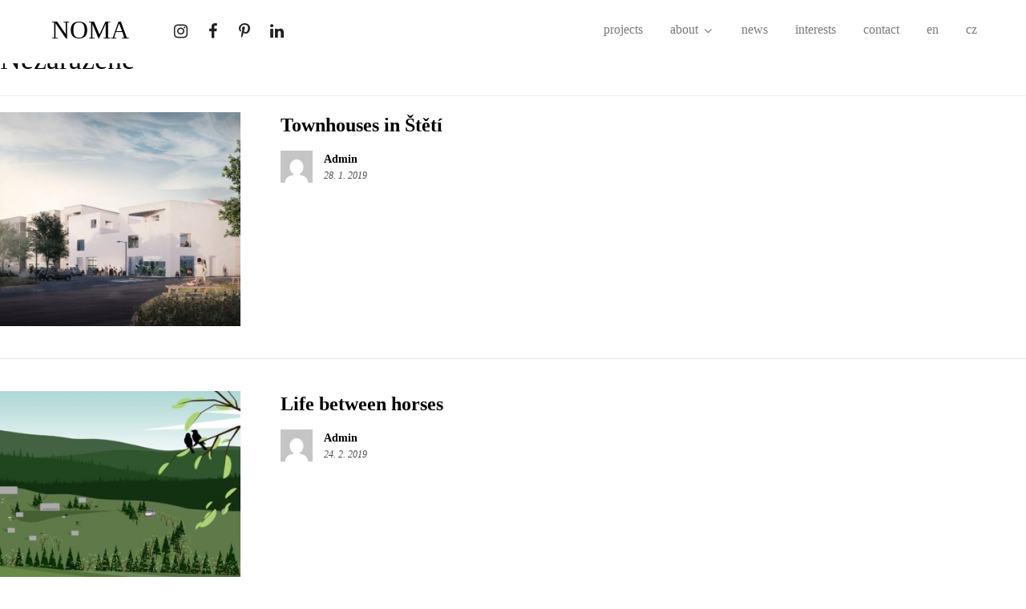

--- FILE ---
content_type: text/html; charset=UTF-8
request_url: https://www.nomaarch.com/category/nezarazene/page/2/
body_size: 14045
content:
<!DOCTYPE html>
<html lang="en-GB">
<head>
	<meta charset="UTF-8" />
	<meta name="viewport" content="width=device-width, initial-scale=1.0, minimum-scale=1.0"/>
	<script>
var elem = document.getElementById("fullscreen");
function openFullscreen() {
  if (elem.requestFullscreen) {
    elem.requestFullscreen();
  } else if (elem.mozRequestFullScreen) { /* Firefox */
    elem.mozRequestFullScreen();
  } else if (elem.webkitRequestFullscreen) { /* Chrome, Safari & Opera */
    elem.webkitRequestFullscreen();
  } else if (elem.msRequestFullscreen) { /* IE/Edge */
    elem.msRequestFullscreen();
  }
}
</script>
	<title>Nezařazené &#8211; Page 2 &#8211; NOMAARCH</title>
<meta name='robots' content='max-image-preview:large' />
	<style>img:is([sizes="auto" i], [sizes^="auto," i]) { contain-intrinsic-size: 3000px 1500px }</style>
	<link rel='dns-prefetch' href='//fonts.googleapis.com' />
<link rel="alternate" type="application/rss+xml" title="NOMAARCH &raquo; Feed" href="https://www.nomaarch.com/feed/" />
<link rel="alternate" type="application/rss+xml" title="NOMAARCH &raquo; Nezařazené Category Feed" href="https://www.nomaarch.com/category/nezarazene/feed/" />
<link rel='stylesheet' id='owl.carousel-css' href='https://www.nomaarch.com/wp-content/plugins/vg-woocarousel/includes/css/owl.carousel.css' media='all' />
<link rel='stylesheet' id='owl.theme-css' href='https://www.nomaarch.com/wp-content/plugins/vg-woocarousel/includes/css/owl.theme.css' media='all' />
<link rel='stylesheet' id='wp-block-library-css' href='https://www.nomaarch.com/wp-includes/css/dist/block-library/style.min.css' media='all' />
<style id='wp-block-library-theme-inline-css' type='text/css'>
.wp-block-audio :where(figcaption){color:#555;font-size:13px;text-align:center}.is-dark-theme .wp-block-audio :where(figcaption){color:#ffffffa6}.wp-block-audio{margin:0 0 1em}.wp-block-code{border:1px solid #ccc;border-radius:4px;font-family:Menlo,Consolas,monaco,monospace;padding:.8em 1em}.wp-block-embed :where(figcaption){color:#555;font-size:13px;text-align:center}.is-dark-theme .wp-block-embed :where(figcaption){color:#ffffffa6}.wp-block-embed{margin:0 0 1em}.blocks-gallery-caption{color:#555;font-size:13px;text-align:center}.is-dark-theme .blocks-gallery-caption{color:#ffffffa6}:root :where(.wp-block-image figcaption){color:#555;font-size:13px;text-align:center}.is-dark-theme :root :where(.wp-block-image figcaption){color:#ffffffa6}.wp-block-image{margin:0 0 1em}.wp-block-pullquote{border-bottom:4px solid;border-top:4px solid;color:currentColor;margin-bottom:1.75em}.wp-block-pullquote cite,.wp-block-pullquote footer,.wp-block-pullquote__citation{color:currentColor;font-size:.8125em;font-style:normal;text-transform:uppercase}.wp-block-quote{border-left:.25em solid;margin:0 0 1.75em;padding-left:1em}.wp-block-quote cite,.wp-block-quote footer{color:currentColor;font-size:.8125em;font-style:normal;position:relative}.wp-block-quote:where(.has-text-align-right){border-left:none;border-right:.25em solid;padding-left:0;padding-right:1em}.wp-block-quote:where(.has-text-align-center){border:none;padding-left:0}.wp-block-quote.is-large,.wp-block-quote.is-style-large,.wp-block-quote:where(.is-style-plain){border:none}.wp-block-search .wp-block-search__label{font-weight:700}.wp-block-search__button{border:1px solid #ccc;padding:.375em .625em}:where(.wp-block-group.has-background){padding:1.25em 2.375em}.wp-block-separator.has-css-opacity{opacity:.4}.wp-block-separator{border:none;border-bottom:2px solid;margin-left:auto;margin-right:auto}.wp-block-separator.has-alpha-channel-opacity{opacity:1}.wp-block-separator:not(.is-style-wide):not(.is-style-dots){width:100px}.wp-block-separator.has-background:not(.is-style-dots){border-bottom:none;height:1px}.wp-block-separator.has-background:not(.is-style-wide):not(.is-style-dots){height:2px}.wp-block-table{margin:0 0 1em}.wp-block-table td,.wp-block-table th{word-break:normal}.wp-block-table :where(figcaption){color:#555;font-size:13px;text-align:center}.is-dark-theme .wp-block-table :where(figcaption){color:#ffffffa6}.wp-block-video :where(figcaption){color:#555;font-size:13px;text-align:center}.is-dark-theme .wp-block-video :where(figcaption){color:#ffffffa6}.wp-block-video{margin:0 0 1em}:root :where(.wp-block-template-part.has-background){margin-bottom:0;margin-top:0;padding:1.25em 2.375em}
</style>
<style id='classic-theme-styles-inline-css' type='text/css'>
/*! This file is auto-generated */
.wp-block-button__link{color:#fff;background-color:#32373c;border-radius:9999px;box-shadow:none;text-decoration:none;padding:calc(.667em + 2px) calc(1.333em + 2px);font-size:1.125em}.wp-block-file__button{background:#32373c;color:#fff;text-decoration:none}
</style>
<style id='global-styles-inline-css' type='text/css'>
:root{--wp--preset--aspect-ratio--square: 1;--wp--preset--aspect-ratio--4-3: 4/3;--wp--preset--aspect-ratio--3-4: 3/4;--wp--preset--aspect-ratio--3-2: 3/2;--wp--preset--aspect-ratio--2-3: 2/3;--wp--preset--aspect-ratio--16-9: 16/9;--wp--preset--aspect-ratio--9-16: 9/16;--wp--preset--color--black: #000000;--wp--preset--color--cyan-bluish-gray: #abb8c3;--wp--preset--color--white: #ffffff;--wp--preset--color--pale-pink: #f78da7;--wp--preset--color--vivid-red: #cf2e2e;--wp--preset--color--luminous-vivid-orange: #ff6900;--wp--preset--color--luminous-vivid-amber: #fcb900;--wp--preset--color--light-green-cyan: #7bdcb5;--wp--preset--color--vivid-green-cyan: #00d084;--wp--preset--color--pale-cyan-blue: #8ed1fc;--wp--preset--color--vivid-cyan-blue: #0693e3;--wp--preset--color--vivid-purple: #9b51e0;--wp--preset--gradient--vivid-cyan-blue-to-vivid-purple: linear-gradient(135deg,rgba(6,147,227,1) 0%,rgb(155,81,224) 100%);--wp--preset--gradient--light-green-cyan-to-vivid-green-cyan: linear-gradient(135deg,rgb(122,220,180) 0%,rgb(0,208,130) 100%);--wp--preset--gradient--luminous-vivid-amber-to-luminous-vivid-orange: linear-gradient(135deg,rgba(252,185,0,1) 0%,rgba(255,105,0,1) 100%);--wp--preset--gradient--luminous-vivid-orange-to-vivid-red: linear-gradient(135deg,rgba(255,105,0,1) 0%,rgb(207,46,46) 100%);--wp--preset--gradient--very-light-gray-to-cyan-bluish-gray: linear-gradient(135deg,rgb(238,238,238) 0%,rgb(169,184,195) 100%);--wp--preset--gradient--cool-to-warm-spectrum: linear-gradient(135deg,rgb(74,234,220) 0%,rgb(151,120,209) 20%,rgb(207,42,186) 40%,rgb(238,44,130) 60%,rgb(251,105,98) 80%,rgb(254,248,76) 100%);--wp--preset--gradient--blush-light-purple: linear-gradient(135deg,rgb(255,206,236) 0%,rgb(152,150,240) 100%);--wp--preset--gradient--blush-bordeaux: linear-gradient(135deg,rgb(254,205,165) 0%,rgb(254,45,45) 50%,rgb(107,0,62) 100%);--wp--preset--gradient--luminous-dusk: linear-gradient(135deg,rgb(255,203,112) 0%,rgb(199,81,192) 50%,rgb(65,88,208) 100%);--wp--preset--gradient--pale-ocean: linear-gradient(135deg,rgb(255,245,203) 0%,rgb(182,227,212) 50%,rgb(51,167,181) 100%);--wp--preset--gradient--electric-grass: linear-gradient(135deg,rgb(202,248,128) 0%,rgb(113,206,126) 100%);--wp--preset--gradient--midnight: linear-gradient(135deg,rgb(2,3,129) 0%,rgb(40,116,252) 100%);--wp--preset--font-size--small: 13px;--wp--preset--font-size--medium: 20px;--wp--preset--font-size--large: 36px;--wp--preset--font-size--x-large: 42px;--wp--preset--spacing--20: 0.44rem;--wp--preset--spacing--30: 0.67rem;--wp--preset--spacing--40: 1rem;--wp--preset--spacing--50: 1.5rem;--wp--preset--spacing--60: 2.25rem;--wp--preset--spacing--70: 3.38rem;--wp--preset--spacing--80: 5.06rem;--wp--preset--shadow--natural: 6px 6px 9px rgba(0, 0, 0, 0.2);--wp--preset--shadow--deep: 12px 12px 50px rgba(0, 0, 0, 0.4);--wp--preset--shadow--sharp: 6px 6px 0px rgba(0, 0, 0, 0.2);--wp--preset--shadow--outlined: 6px 6px 0px -3px rgba(255, 255, 255, 1), 6px 6px rgba(0, 0, 0, 1);--wp--preset--shadow--crisp: 6px 6px 0px rgba(0, 0, 0, 1);}:where(.is-layout-flex){gap: 0.5em;}:where(.is-layout-grid){gap: 0.5em;}body .is-layout-flex{display: flex;}.is-layout-flex{flex-wrap: wrap;align-items: center;}.is-layout-flex > :is(*, div){margin: 0;}body .is-layout-grid{display: grid;}.is-layout-grid > :is(*, div){margin: 0;}:where(.wp-block-columns.is-layout-flex){gap: 2em;}:where(.wp-block-columns.is-layout-grid){gap: 2em;}:where(.wp-block-post-template.is-layout-flex){gap: 1.25em;}:where(.wp-block-post-template.is-layout-grid){gap: 1.25em;}.has-black-color{color: var(--wp--preset--color--black) !important;}.has-cyan-bluish-gray-color{color: var(--wp--preset--color--cyan-bluish-gray) !important;}.has-white-color{color: var(--wp--preset--color--white) !important;}.has-pale-pink-color{color: var(--wp--preset--color--pale-pink) !important;}.has-vivid-red-color{color: var(--wp--preset--color--vivid-red) !important;}.has-luminous-vivid-orange-color{color: var(--wp--preset--color--luminous-vivid-orange) !important;}.has-luminous-vivid-amber-color{color: var(--wp--preset--color--luminous-vivid-amber) !important;}.has-light-green-cyan-color{color: var(--wp--preset--color--light-green-cyan) !important;}.has-vivid-green-cyan-color{color: var(--wp--preset--color--vivid-green-cyan) !important;}.has-pale-cyan-blue-color{color: var(--wp--preset--color--pale-cyan-blue) !important;}.has-vivid-cyan-blue-color{color: var(--wp--preset--color--vivid-cyan-blue) !important;}.has-vivid-purple-color{color: var(--wp--preset--color--vivid-purple) !important;}.has-black-background-color{background-color: var(--wp--preset--color--black) !important;}.has-cyan-bluish-gray-background-color{background-color: var(--wp--preset--color--cyan-bluish-gray) !important;}.has-white-background-color{background-color: var(--wp--preset--color--white) !important;}.has-pale-pink-background-color{background-color: var(--wp--preset--color--pale-pink) !important;}.has-vivid-red-background-color{background-color: var(--wp--preset--color--vivid-red) !important;}.has-luminous-vivid-orange-background-color{background-color: var(--wp--preset--color--luminous-vivid-orange) !important;}.has-luminous-vivid-amber-background-color{background-color: var(--wp--preset--color--luminous-vivid-amber) !important;}.has-light-green-cyan-background-color{background-color: var(--wp--preset--color--light-green-cyan) !important;}.has-vivid-green-cyan-background-color{background-color: var(--wp--preset--color--vivid-green-cyan) !important;}.has-pale-cyan-blue-background-color{background-color: var(--wp--preset--color--pale-cyan-blue) !important;}.has-vivid-cyan-blue-background-color{background-color: var(--wp--preset--color--vivid-cyan-blue) !important;}.has-vivid-purple-background-color{background-color: var(--wp--preset--color--vivid-purple) !important;}.has-black-border-color{border-color: var(--wp--preset--color--black) !important;}.has-cyan-bluish-gray-border-color{border-color: var(--wp--preset--color--cyan-bluish-gray) !important;}.has-white-border-color{border-color: var(--wp--preset--color--white) !important;}.has-pale-pink-border-color{border-color: var(--wp--preset--color--pale-pink) !important;}.has-vivid-red-border-color{border-color: var(--wp--preset--color--vivid-red) !important;}.has-luminous-vivid-orange-border-color{border-color: var(--wp--preset--color--luminous-vivid-orange) !important;}.has-luminous-vivid-amber-border-color{border-color: var(--wp--preset--color--luminous-vivid-amber) !important;}.has-light-green-cyan-border-color{border-color: var(--wp--preset--color--light-green-cyan) !important;}.has-vivid-green-cyan-border-color{border-color: var(--wp--preset--color--vivid-green-cyan) !important;}.has-pale-cyan-blue-border-color{border-color: var(--wp--preset--color--pale-cyan-blue) !important;}.has-vivid-cyan-blue-border-color{border-color: var(--wp--preset--color--vivid-cyan-blue) !important;}.has-vivid-purple-border-color{border-color: var(--wp--preset--color--vivid-purple) !important;}.has-vivid-cyan-blue-to-vivid-purple-gradient-background{background: var(--wp--preset--gradient--vivid-cyan-blue-to-vivid-purple) !important;}.has-light-green-cyan-to-vivid-green-cyan-gradient-background{background: var(--wp--preset--gradient--light-green-cyan-to-vivid-green-cyan) !important;}.has-luminous-vivid-amber-to-luminous-vivid-orange-gradient-background{background: var(--wp--preset--gradient--luminous-vivid-amber-to-luminous-vivid-orange) !important;}.has-luminous-vivid-orange-to-vivid-red-gradient-background{background: var(--wp--preset--gradient--luminous-vivid-orange-to-vivid-red) !important;}.has-very-light-gray-to-cyan-bluish-gray-gradient-background{background: var(--wp--preset--gradient--very-light-gray-to-cyan-bluish-gray) !important;}.has-cool-to-warm-spectrum-gradient-background{background: var(--wp--preset--gradient--cool-to-warm-spectrum) !important;}.has-blush-light-purple-gradient-background{background: var(--wp--preset--gradient--blush-light-purple) !important;}.has-blush-bordeaux-gradient-background{background: var(--wp--preset--gradient--blush-bordeaux) !important;}.has-luminous-dusk-gradient-background{background: var(--wp--preset--gradient--luminous-dusk) !important;}.has-pale-ocean-gradient-background{background: var(--wp--preset--gradient--pale-ocean) !important;}.has-electric-grass-gradient-background{background: var(--wp--preset--gradient--electric-grass) !important;}.has-midnight-gradient-background{background: var(--wp--preset--gradient--midnight) !important;}.has-small-font-size{font-size: var(--wp--preset--font-size--small) !important;}.has-medium-font-size{font-size: var(--wp--preset--font-size--medium) !important;}.has-large-font-size{font-size: var(--wp--preset--font-size--large) !important;}.has-x-large-font-size{font-size: var(--wp--preset--font-size--x-large) !important;}
:where(.wp-block-post-template.is-layout-flex){gap: 1.25em;}:where(.wp-block-post-template.is-layout-grid){gap: 1.25em;}
:where(.wp-block-columns.is-layout-flex){gap: 2em;}:where(.wp-block-columns.is-layout-grid){gap: 2em;}
:root :where(.wp-block-pullquote){font-size: 1.5em;line-height: 1.6;}
</style>
<link rel='stylesheet' id='cz-icons-pack-css' href='https://www.nomaarch.com/wp-content/plugins/codevz-plus/admin/fields/codevz_fields/icons/czicons.css' media='all' />
<link rel='stylesheet' id='contact-form-7-css' href='https://www.nomaarch.com/wp-content/plugins/contact-form-7/includes/css/styles.css' media='all' />
<link rel='stylesheet' id='wpos-slick-style-css' href='https://www.nomaarch.com/wp-content/plugins/wp-slick-slider-and-image-carousel/assets/css/slick.css' media='all' />
<link rel='stylesheet' id='wpsisac-public-style-css' href='https://www.nomaarch.com/wp-content/plugins/wp-slick-slider-and-image-carousel/assets/css/wpsisac-public.css' media='all' />
<link rel='stylesheet' id='codevz-style-css' href='https://www.nomaarch.com/wp-content/themes/xtra/style.css' media='all' />
<link rel='stylesheet' id='font-awesome-css' href='https://www.nomaarch.com/wp-content/plugins/js_composer/assets/lib/bower/font-awesome/css/font-awesome.min.css' media='all' />
<link rel='stylesheet' id='newsletter-css' href='https://www.nomaarch.com/wp-content/plugins/newsletter/style.css' media='all' />
<link rel='stylesheet' id='js_composer_front-css' href='https://www.nomaarch.com/wp-content/plugins/js_composer/assets/css/js_composer.min.css' media='all' />
<link rel='stylesheet' id='codevz-plugin-css' href='https://www.nomaarch.com/wp-content/plugins/codevz-plus/assets/css/codevzplus.css' media='all' />
<style id='codevz-plugin-inline-css' type='text/css'>
/* Dark */body{background-color:#171717;color:#fff}.layout_1,.layout_2{background:#191919}a,.woocommerce-error, .woocommerce-info, .woocommerce-message{color:#fff}input,textarea,select,.nice-select{color: #000}.sf-menu li li a,.sf-menu .cz > h6{color: #000}.cz_quote_arrow blockquote{background:#272727}.search_style_icon_dropdown .outer_search, .cz_cart_items {background: #000;color: #c0c0c0 !important}.woocommerce div.product .woocommerce-tabs ul.tabs li.active a {color: #111}#bbpress-forums li{background:none!important}#bbpress-forums li.bbp-header,#bbpress-forums li.bbp-header,#bbpress-forums li.bbp-footer{background:#141414!important;color:#FFF;padding:10px 20px!important}.bbp-header a{color:#fff}.subscription-toggle,.favorite-toggle{padding: 1px 20px !important;}span#subscription-toggle{color: #000}#bbpress-forums #bbp-single-user-details #bbp-user-navigation li.current a{background:#1D1E20!important;color:#FFF;opacity:1}#bbpress-forums li.bbp-body ul.forum,#bbpress-forums li.bbp-body ul.topic{padding:10px 20px!important}.bbp-search-form{margin:0 0 12px!important}.bbp-form .submit{margin:0 auto 20px}div.bbp-breadcrumb,div.bbp-topic-tags{line-height:36px}.bbp-breadcrumb-sep{padding:0 6px}#bbpress-forums li.bbp-header ul{font-size:14px}.bbp-forum-title,#bbpress-forums .bbp-topic-title .bbp-topic-permalink{font-size:16px;font-weight:700}#bbpress-forums .bbp-topic-started-by{display:inline-block}#bbpress-forums p.bbp-topic-meta a{margin:0 4px 0 0;display:inline-block}#bbpress-forums p.bbp-topic-meta img.avatar,#bbpress-forums ul.bbp-reply-revision-log img.avatar,#bbpress-forums ul.bbp-topic-revision-log img.avatar,#bbpress-forums div.bbp-template-notice img.avatar,#bbpress-forums .widget_display_topics img.avatar,#bbpress-forums .widget_display_replies img.avatar{margin-bottom:-2px;border:0}span.bbp-admin-links{color:#4F4F4F}span.bbp-admin-links a{color:#7C7C7C}.bbp-topic-revision-log-item *{display:inline-block}#bbpress-forums .bbp-topic-content ul.bbp-topic-revision-log,#bbpress-forums .bbp-reply-content ul.bbp-topic-revision-log,#bbpress-forums .bbp-reply-content ul.bbp-reply-revision-log{border-top:1px dotted #474747;padding:10px 0 0;color:#888282}.bbp-topics,.bbp-replies,.topic{position:relative}#subscription-toggle,#favorite-toggle{float:right;line-height:34px;color:#DFDFDF;display:block;border:1px solid #DFDFDF;padding:0;margin:0;font-size:12px;border:0!important}.bbp-user-subscriptions #subscription-toggle,.bbp-user-favorites #favorite-toggle{position:absolute;top:0;right:0;line-height:20px}.bbp-reply-author br{display:none}#bbpress-forums li{text-align:left}li.bbp-forum-freshness,li.bbp-topic-freshness{width:23%}.bbp-topics-front ul.super-sticky,.bbp-topics ul.super-sticky,.bbp-topics ul.sticky,.bbp-forum-content ul.sticky{background-color:#2C2C2C!important;border-radius:0!important;font-size:1.1em}#bbpress-forums div.odd,#bbpress-forums ul.odd{background-color:#0D0D0D!important}div.bbp-template-notice a{display:inline-block}div.bbp-template-notice a:first-child,div.bbp-template-notice a:last-child{display:inline-block}#bbp_topic_title,#bbp_topic_tags{width:400px}#bbp_stick_topic_select,#bbp_topic_status_select,#display_name{width:200px}#bbpress-forums #bbp-your-profile fieldset span.description{color:#FFF;border:#353535 1px solid;background-color:#222!important;margin:16px 0}#bbpress-forums fieldset.bbp-form{margin-bottom:40px}.bbp-form .quicktags-toolbar{border:1px solid #EBEBEB}.bbp-form .bbp-the-content,#bbpress-forums #description{border-width:1px!important;height:200px!important}#bbpress-forums #bbp-single-user-details{width:100%;float:none;border-bottom:1px solid #080808;box-shadow:0 1px 0 rgba(34,34,34,0.8);margin:0 0 20px;padding:0 0 20px}#bbpress-forums #bbp-user-wrapper h2.entry-title{margin:-2px 0 20px;display:inline-block;border-bottom:1px solid #FF0078}#bbpress-forums #bbp-single-user-details #bbp-user-navigation a{padding:2px 8px}#bbpress-forums #bbp-single-user-details #bbp-user-navigation{display:inline-block}#bbpress-forums #bbp-user-body,.bbp-user-section p{margin:0}.bbp-user-section{margin:0 0 30px}#bbpress-forums #bbp-single-user-details #bbp-user-avatar{margin:0 20px 0 0;width:auto;display:inline-block}#bbpress-forums div.bbp-the-content-wrapper input{width:auto!important}input#bbp_topic_subscription{width:auto;display:inline-block;vertical-align:-webkit-baseline-middle}.widget_display_replies a,.widget_display_topics a{display:inline-block}.widget_display_replies li,.widget_display_forums li,.widget_display_views li,.widget_display_topics li{display:block;border-bottom:1px solid #282828;line-height:32px;position:relative}.widget_display_replies li div,.widget_display_topics li div{font-size:11px}.widget_display_stats dt{display:block;border-bottom:1px solid #282828;line-height:32px;position:relative}.widget_display_stats dd{float:right;margin:-40px 0 0;color:#5F5F5F}#bbpress-forums div.bbp-topic-content code,#bbpress-forums div.bbp-reply-content code,#bbpress-forums div.bbp-topic-content pre,#bbpress-forums div.bbp-reply-content pre{background-color:#FFF;padding:12px 20px;max-width:96%;margin-top:0}#bbpress-forums div.bbp-forum-author img.avatar,#bbpress-forums div.bbp-topic-author img.avatar,#bbpress-forums div.bbp-reply-author img.avatar{border-radius:100%}#bbpress-forums li.bbp-header,#bbpress-forums li.bbp-footer,#bbpress-forums li.bbp-body ul.forum,#bbpress-forums li.bbp-body ul.topic,div.bbp-forum-header,div.bbp-topic-header,div.bbp-reply-header{border-top:1px solid #252525!important}#bbpress-forums ul.bbp-lead-topic,#bbpress-forums ul.bbp-topics,#bbpress-forums ul.bbp-forums,#bbpress-forums ul.bbp-replies,#bbpress-forums ul.bbp-search-results,#bbpress-forums fieldset.bbp-form,#subscription-toggle,#favorite-toggle{border:1px solid #252525!important}#bbpress-forums div.bbp-forum-header,#bbpress-forums div.bbp-topic-header,#bbpress-forums div.bbp-reply-header{background-color:#1A1A1A!important}#bbpress-forums div.even,#bbpress-forums ul.even{background-color:#161616!important}.bbp-view-title{display:block}div.fixed_contact,i.backtotop,i.fixed_contact,.ajax_search_results{background:#151515}.nice-select{background-color:#fff;color:#000}.nice-select .list{background:#fff}.woocommerce div.product .woocommerce-tabs ul.tabs li.active a,.woocommerce div.product .woocommerce-tabs ul.tabs li a{color: #fff}.woocommerce #reviews #comments ol.commentlist li .comment-text{border-color:rgba(167, 167, 167, 0.2) !important}.woocommerce div.product .woocommerce-tabs ul.tabs li.active{background:rgba(167, 167, 167, 0.2)}.reviews_tab{margin:0 !important;background-color:rgba(167, 167, 167, 0.1) !important}.woocommerce div.product .woocommerce-tabs ul.tabs li::before,.woocommerce div.product .woocommerce-tabs ul.tabs li::after{display:none!important}#comments .commentlist li .avatar{box-shadow: 1px 10px 10px rgba(167, 167, 167, 0.1) !important}.cz_line{background:#fff}.row{width: 100%}

/* Theme color */a:hover, .sf-menu > .cz.current_menu > a, .sf-menu > .cz .cz.current_menu > a, .sf-menu > .current-menu-parent > a {color: #212121} 
form button, .button, #edd-purchase-button, .edd-submit, .edd-submit.button.blue, .edd-submit.button.blue:hover, .edd-submit.button.blue:focus, [type=submit].edd-submit, .sf-menu > .cz > a:before,.sf-menu > .cz > a:before,.widget_product_search #searchsubmit, .post-password-form input[type="submit"], .wpcf7-submit, .submit_user, 
#commentform #submit, .commentlist li.bypostauthor > .comment-body:after,.commentlist li.comment-author-admin > .comment-body:after, 
.woocommerce input.button.alt.woocommerce #respond input#submit, .woocommerce a.button, .woocommerce button.button, .woocommerce input.button,.woocommerce .woocommerce-error .button, 
.woocommerce .woocommerce-info .button, .woocommerce .woocommerce-message .button, .woocommerce-page .woocommerce-error .button, .woocommerce-page .woocommerce-info .button, 
.woocommerce-page .woocommerce-message .button,#add_payment_method table.cart input, .woocommerce-cart table.cart input:not(.input-text), .woocommerce-checkout table.cart input,
.woocommerce input.button:disabled, .woocommerce input.button:disabled[disabled],#add_payment_method table.cart input, #add_payment_method .wc-proceed-to-checkout a.checkout-button, 
.woocommerce-cart .wc-proceed-to-checkout a.checkout-button, .woocommerce-checkout .wc-proceed-to-checkout a.checkout-button,.woocommerce #payment #place_order, .woocommerce-page #payment #place_order,.woocommerce input.button.alt,
.woocommerce #respond input#submit.alt:hover, .pagination .current, .pagination > b, .pagination a:hover, .page-numbers .current, .page-numbers a:hover, .pagination .next:hover, 
.pagination .prev:hover, input[type=submit], .sticky:before, .commentlist li.comment-author-admin .fn, .woocommerce #respond input#submit.alt:hover, .woocommerce a.button.alt:hover, 
.woocommerce button.button.alt:hover, .woocommerce input.button.alt:hover, .woocommerce-MyAccount-navigation a:hover, .woocommerce-MyAccount-navigation .is-active a,
input[type=submit],input[type=button],.cz_header_button,.cz_default_portfolio a, .dwqa-questions-footer .dwqa-ask-question a,
.cz_readmore, .more-link, .woocommerce nav.woocommerce-pagination ul li a:focus, .woocommerce nav.woocommerce-pagination ul li a:hover, 
.woocommerce nav.woocommerce-pagination ul li span.current, .cz_btn, 
.woocommerce .widget_price_filter .ui-slider .ui-slider-range, 
.woocommerce .widget_price_filter .ui-slider .ui-slider-handle, 
.woocommerce #respond input#submit, .woocommerce a.button, .woocommerce button.button, .woocommerce input.button,
.woocommerce div.product form.cart .button {background-color: #212121}
.cs_load_more_doing, div.wpcf7 .wpcf7-form .ajax-loader, .cz_ajax_loader {border-right-color: #212121}
input:focus,textarea:focus,select:focus {border-color: #212121}
::selection {background-color: #212121;color: #fff}
::-moz-selection {background-color: #212121;color: #fff}

/* Custom */.cz_elm.search_header_2_right_2 {
    z-index: 2;
}

/* Dynamic  */.widget{color:#ffffff;background-color:#212121}.widget > h4{border-style:solid;border-bottom-width:2px}.logo > a, .logo > h1, .logo h2{font-size:32px}.header_2{background-color:#ffffff;margin-top:-40px;margin-bottom:-30px}#menu_header_2 > .cz > a{font-size:16px;color:rgba(33,33,33,0.6);font-family:'Segoe UI';font-weight:400;text-transform:lowercase;padding-right:0px;padding-left:0px;margin-right:17px;margin-left:17px}#menu_header_2 > .cz > a:hover,#menu_header_2 > .cz:hover > a,#menu_header_2 > .cz.current_menu > a,#menu_header_2 > .current-menu-parent > a{font-weight:400;text-decoration:underline}#menu_header_2 > .cz > a:before{text-decoration:underline;background-color:rgba(33,33,33,0.01);width:100%;height:6px;border-width:0px;border-radius:0px;bottom:90px;left:0px}#menu_header_2 .cz .sub-menu:not(.cz_megamenu_inner_ul),#menu_header_2 .cz_megamenu_inner_ul .cz_megamenu_inner_ul{background-color:#212121;padding-top:20px;padding-bottom:20px;margin-top:1px;margin-left:30px;border-radius:0px;box-shadow:0px 9px 20px rgba(0,0,0,0.13)}.rtl #menu_header_2 .cz .sub-menu:not(.cz_megamenu_inner_ul),.rtl #menu_header_2 .cz_megamenu_inner_ul .cz_megamenu_inner_ul{margin-left:0;margin-right:20px}#menu_header_2 .cz .cz a{font-size:14px;color:#cecece}#menu_header_2 .cz .cz a:hover,#menu_header_2 .cz .cz:hover > a,#menu_header_2 .cz .cz.current_menu > a,#menu_header_2 .cz .current_menu > .current_menu{color:#ffffff}.onSticky{background-color:#ffffff !important;padding-top:10px !important;padding-bottom:0px !important;box-shadow:0px 10px 60px 0px rgba(33,33,33,0.1) !important}.header_4{border-style:solid;border-width:0 0 1px;border-color:#f4f4f4}#menu_header_4 > .cz > a{color:rgba(0,0,0,0.6)}#menu_header_4 > .cz > a:hover,#menu_header_4 > .cz:hover > a,#menu_header_4 > .cz.current_menu > a,#menu_header_4 > .current-menu-parent > a{color:#212121}#menu_header_4 .cz .cz a{color:#606060}#menu_header_4 .cz .cz a:hover,#menu_header_4 .cz .cz:hover > a,#menu_header_4 .cz .cz.current_menu > a,#menu_header_4 .cz .current_menu > .current_menu{color:#3f51b5}.page_title,.header_onthe_cover .page_title{padding-top:0px;padding-bottom:0px}.page_title a,.page_title a:hover,.page_title i{color:#e8e8e8}.breadcrumbs{margin-top:7px;margin-right:10px}.cz_middle_footer{background-color:#212121;padding-top:60px;padding-bottom:50px}.footer_widget{color:#ffffff;padding:10px 10px 10px 10px}.cz_middle_footer a{font-size:13px;color:#ffffff;line-height: 2}.cz_middle_footer a:hover{color:#c6c6c6}.footer_2{background-color:#212121}i.backtotop{font-size:12px;color:#212121;background-color:#ffffff;padding:8px;border-style:solid;border-width:1px;border-color:#ffffff;border-radius:0px}i.fixed_contact{color:#212121;margin-right:3px;border-style:none;border-radius:50px 0 0 50px ;box-shadow:0px 0px 10px rgba(0,0,0,0.15)}.footer_widget > h4{color:#ffffff;font-size:28px;font-weight:100;border-style:solid;border-width:0 0 1px}.tagcloud a:hover, .cz_post_cat a:hover{color:#ffffff;background-color:#212121}.pagination a, .pagination > b, .pagination span, .page-numbers a, .page-numbers span, .woocommerce nav.woocommerce-pagination ul li a, .woocommerce nav.woocommerce-pagination ul li span{font-size:14px;color:#212121;font-weight:500;background-color:rgba(33,33,33,0.06);padding:5px;margin-right:5px;border-style:none;border-radius:0px}#menu_header_2 .sub-menu .sub-menu:not(.cz_megamenu_inner_ul){margin-top:-20px;margin-left:11px}.cz-cpt-post .cz_readmore, .cz-cpt-post .more-link{color:#212121;background-color:rgba(33,33,33,0.07);padding:6px 18px 6px 12px;border-radius:0px}.rtl.cz-cpt-post .cz_readmore,.rtl.cz-cpt-post .more-link{padding-right:12px;padding-left:18px}.cz-cpt-post .cz_readmore:hover, .cz-cpt-post .more-link:hover{color:#ffffff;background-color:#212121}.cz-cpt-post .cz_default_loop .cz_post_author_avatar img{border-radius:0px;box-shadow:none}.cz-cpt-post .cz_default_loop .cz_post_author_name{font-size:14px;font-weight:600}.cz-cpt-post .cz_default_loop .cz_post_date{font-size:12px;font-style:italic}.cz-cpt-post .cz_default_loop .cz_post_title h3{font-weight:900}#menu_header_2 .cz .cz a .cz_indicator{color:#ffffff}.cz-cpt-post .cz_default_loop > div{padding-bottom:40px;margin-bottom:40px;border-style:solid}.single-post .cz_related_posts > h4{font-size:22px;color:#ffffff;border-style:solid;border-bottom-width:2px}.single-post #comments > h3{font-size:22px;border-style:solid;border-bottom-width:2px}.single-post .next_prev .previous i,.single-post .next_prev .next i{color:#212121;background-color:rgba(255,255,255,0.05);border-style:none;border-width:1px;border-color:#e5e5e5;border-radius:0px}.single-post .next_prev .previous:hover i,.single-post .next_prev .next:hover i{color:#ffffff;background-color:#212121}.single-post .next_prev h4{color:#212121;margin-right:8px;margin-left:8px} .content > h3:first-child, .content .section_title{margin-bottom:50px;border-style:solid;border-bottom-width:2px}.single-post h3.section_title{font-size:32px;font-weight:700;text-transform:uppercase}.single-post .cz_top_meta_i{color:#727272;opacity:0.8}.single-post .cz_top_meta_i a, .single-post .cz_top_meta_i .cz_post_date{color:#212121;font-weight:600}form button,.wpcf7-submit,.dwqa-questions-footer .dwqa-ask-question a,input[type=submit],input[type=button],.button,.cz_header_button,.woocommerce a.button,.woocommerce input.button,.woocommerce #respond input#submit.alt,.woocommerce a.button.alt,.woocommerce button.button.alt,.woocommerce input.button.alt,.woocommerce #respond input#submit, .woocommerce a.button, .woocommerce button.button, .woocommerce input.button, #edd-purchase-button, .edd-submit, [type=submit].edd-submit, .edd-submit.button.blue{color:#ffffff;background-color:#212121;border-style:solid;border-width:1px;border-color:#212121;border-radius:0px}input,textarea,select,.qty{color:#212121;border-radius:0px}.pagination .current, .pagination > b, .pagination a:hover, .page-numbers .current, .page-numbers a:hover, .pagination .next:hover, .pagination .prev:hover, .woocommerce nav.woocommerce-pagination ul li a:focus, .woocommerce nav.woocommerce-pagination ul li a:hover, .woocommerce nav.woocommerce-pagination ul li span.current{color:#ffffff}#menu_header_2 .cz_parent_megamenu > [class^="cz_megamenu_"] > .cz, .cz_parent_megamenu > [class*=" cz_megamenu_"] > .cz{padding-right:10px;padding-left:10px;margin-top:10px;margin-bottom:10px;border-style:solid;border-color:rgba(255,255,255,0.1)}#menu_header_2 .cz .cz h6{color:#ffffff}.cz-cpt-post .cz_default_loop .cz_post_image, .cz-cpt-post .cz_post_svg{background-color:#000000}.cz-cpt-portfolio .cz_default_loop .cz_post_image, .cz-cpt-portfolio .cz_post_svg{border-radius:4px}.header_2 .row{background-color:#ffffff}.elms_row .cz_social a, .fixed_side .cz_social a{font-size:20px;color:#212121}.elms_row .cz_social a:after, .fixed_side .cz_social a:after{font-size:11px;color:#000000;font-weight:700;text-transform:uppercase;background-color:rgba(255,255,255,0.01)}body{color:#000000;font-family:'Segoe UI';font-weight:300}.page_content img, .cz_image img, .wp-block-gallery figcaption{border-radius:0px}form button:hover,.wpcf7-submit:hover,.dwqa-questions-footer .dwqa-ask-question a:hover,input[type=submit]:hover,input[type=button]:hover,.button:hover,.cz_header_button:hover,.woocommerce a.button:hover,.woocommerce input.button:hover,.woocommerce #respond input#submit.alt:hover,.woocommerce a.button.alt:hover,.woocommerce button.button.alt:hover,.woocommerce input.button.alt:hover,.woocommerce #respond input#submit:hover, .woocommerce a.button:hover, .woocommerce button.button:hover, .woocommerce input.button:hover, #edd-purchase-button:hover, .edd-submit:hover, [type=submit].edd-submit:hover, .edd-submit.button.blue:hover, .edd-submit.button.blue:focus{color:#212121;background-color:#ffffff;border-style:solid;border-color:#212121}.pageloader{background-color:#ffffff}.cz-cpt-post article .cz_post_icon{font-size:32px;color:#ffffff;background-color:rgba(33,33,33,0.01);border-radius:0px}.tagcloud a, .cz_post_cat a{color:#212121;background-color:rgba(33,33,33,0.06);border-style:none;border-radius:0px}.single .cz_is_blank .tagcloud a:first-child, .single .content .tagcloud a:first-child, .single .cz_is_blank .cz_post_cat a:first-child, .single .content .cz_post_cat a:first-child{color:#ffffff;background-color:#212121}.fixed_side, .fixed_side .theiaStickySidebar{background-color:#212121;width:100px}html,body{background-position:center center;background-attachment:fixed;background-size:cover;background-color:#ffffff}#layout{background-color:#ffffff;padding:15px 0px 0px}.widget a{color:#ffffff}h1,h2,h3,h4,h5,h6{font-family:'Segoe UI';font-weight:300}h2{color:#000000;font-family:'Segoe UI';font-weight:300;margin-bottom:40px}h3{color:#000000;font-family:'Segoe UI';font-weight:300}a{color:#000000;font-family:'Segoe UI';font-weight:300}#menu_header_2{background-color:#ffffff}#menu_header_2 > .cz:after{color:rgba(33,33,33,0.5)}.onSticky .row{padding-top:0px !important;padding-bottom:0px !important}i.backtotop:hover{color:#ffffff;background-color:rgba(255,255,255,0.01);border-style:solid;border-color:#ffffff}.cz-cpt-post .cz_readmore i, .cz-cpt-post .more-link i{color:#212121}.cz-cpt-post .cz_readmore:hover i, .cz-cpt-post .more-link:hover i{color:#ffffff}.single-post .single_con{font-size:18px}.single-post .next_prev{padding:30px}.single-post .cz_related_posts{background-color:#212121;padding:30px}.single-post .cz_related_post h3{color:#ffffff}.single-post .cz_related_post_date a{color:#ffffff}.single-post .commentlist li article{border-style:solid;border-width:3px}

/* Responsive */@media screen and (max-width:5000px){#layout{width:100%!important}#layout.layout_1,#layout.layout_2{width:95%!important}.row{width:90% !important;padding:0}blockquote{padding:20px}footer .elms_center,footer .elms_left,footer .elms_right,footer .have_center .elms_left, footer .have_center .elms_center, footer .have_center .elms_right{float:none;display:table;text-align:center;margin:0 auto;flex:unset}}
@media screen and (max-width:1025px){.header_1,.header_2,.header_3{width: 100%}#layout.layout_1,#layout.layout_2{width:94%!important}#layout.layout_1 .row,#layout.layout_2 .row{width:90% !important}}
@media screen and (max-width:768px){.header_1,.header_2,.header_3,.header_5,.fixed_side{display: none !important}.header_4,.cz_before_mobile_header,.cz_after_mobile_header,.Corpse_Sticky.cz_sticky_corpse_for_header_4{display: block !important}.header_onthe_cover:not(.header_onthe_cover_dt):not(.header_onthe_cover_all){margin-top: 0 !important}body,#layout{max-width:100%;padding: 0 !important;margin: 0 !important}body{overflow-x:hidden}.row{max-width:100%}table{width:100% !important}.inner_layout,#layout.layout_1,#layout.layout_2,.col,.cz_five_columns > .wpb_column,.cz_five_columns > .vc_vc_column{width:100% !important;max-width:100%;margin:0 !important;border-radius:0}.hidden_top_bar,.fixed_contact,.cz_process_road_a,.cz_process_road_b{display:none!important}.cz_parent_megamenu>.sub-menu{margin:0!important}.is_fixed_side{padding:0!important}.cz_tabs_is_v .cz_tabs_nav,.cz_tabs_is_v .cz_tabs_content{width: 100% !important;margin-bottom: 20px}.wpb_column {margin-bottom: 20px}.cz_fixed_footer {position: static !important}.hide_on_desktop,.sm2-bar-ui.hide_on_desktop{display:block}.cz_2_btn_center.hide_on_desktop,.cz_line.tac.hide_on_desktop,.cz_subscribe_elm_center.hide_on_desktop{display:table},.cz_btn.hide_on_desktop{display:inline-block}.Corpse_Sticky,.hide_on_tablet{display:none}header i.hide,.show_on_tablet{display:block}.slick-slide .cz_grid_item{margin:0 auto !important;float:none !important;display: table !important;}.cz_grid_item{width:50% !important}.cz_grid_item img{width:auto !important;margin: 0 auto}.cz_mobile_text_center, .cz_mobile_text_center *{text-align:center !important;float:none !important;margin-right:auto;margin-left:auto}.cz_mobile_text_center .cz_title_content{width:100%}.cz_mobile_text_center .cz_title_content .cz_wpe_content{display:table}.vc_row[data-vc-stretch-content] .vc_column-inner[class^='vc_custom_'],.vc_row[data-vc-stretch-content] .vc_column-inner[class*=' vc_custom_'] {padding:20px !important;}.wpb_column {margin-bottom: 0 !important;}.vc_row.no_padding .vc_column_container > .vc_column-inner, .vc_row.nopadding .vc_column_container > .vc_column-inner{padding:0 !important;}.cz_posts_container article > div{height: auto !important}.cz_split_box_left > div, .cz_split_box_right > div {width:100% !important;float:none}.woo-col-3.woocommerce ul.products li.product, .woo-col-3.woocommerce-page ul.products li.product, .woo-related-col-3.woocommerce ul.products .related li.product, .woo-related-col-3.woocommerce-page ul.products .related li.product {width: calc(100% / 2 - 2.6%)}.search_style_icon_full .search{width:86%;top:80px}.vc_row-o-equal-height .cz_box_front_inner, .vc_row-o-equal-height .cz_eqh, .vc_row-o-equal-height .cz_eqh > div, .vc_row-o-equal-height .cz_eqh > div > div, .vc_row-o-equal-height .cz_eqh > div > div > div, .vc_row-o-equal-height .cz_eqh > div > div > div > div, .vc_row-o-equal-height .cz_eqh > div > div > div > div > div, .cz_posts_equal > .clr{display:block !important}.cz_a_c.cz_timeline_container:before {left: 0}.cz_timeline-i i {left: 0;transform: translateX(-50%)}.cz_a_c .cz_timeline-content {margin-left: 50px;width: 70%;float: left}.cz_a_c .cz_timeline-content .cz_date{position: static;text-align: left}.cz_posts_template_13 article,.cz_posts_template_14 article{width:100%}.center_on_mobile,.center_on_mobile *{text-align:center !important;float:none !important;list-style:none !important}.center_on_mobile .cz_wh_left, .center_on_mobile .cz_wh_right {display:block}.center_on_mobile .item_small > a{display:inline-block;margin:2px 0}.center_on_mobile img,.center_on_mobile .cz_image > div{float:none;display:table !important;margin-left: auto !important;margin-right: auto !important}.center_on_mobile .star-rating{margin: 0 auto !important}.codevz-widget-about > * > *{text-align: center;display: table;margin-left: auto;margin-right: auto}.tac_in_mobile{text-align:center !important;float:none !important;display:table;margin-left:auto !important;margin-right:auto !important}.cz_posts_list_1 .cz_grid_item div > *, .cz_posts_list_2 .cz_grid_item div > *, .cz_posts_list_3 .cz_grid_item div > *, .cz_posts_list_5 .cz_grid_item div > *{padding: 0 !important;width:100% !important}.cz_row_reverse,.cz_reverse_row,.cz_reverse_row_tablet{flex-direction:column-reverse;display: flex}.admin-bar .offcanvas_area,.admin-bar .offcanvas_area,.admin-bar .hidden_top_bar{margin-top: 46px}.admin-bar .header_5,.admin-bar .onSticky,.admin-bar .cz_fixed_top_border,.admin-bar i.offcanvas-close{top:46px}.admin-bar .onSticky{top:0}footer .have_center > .elms_row > .clr{display: block}footer .have_center .elms_left > div,footer .have_center .elms_right > div{float:none;display:inline-block}}
@media screen and (max-width:480px){.cz_grid_item img{width:auto !important}.hide_on_tablet{display:block}.hide_on_mobile,.show_only_tablet,.fixed_contact,.cz_cart_items,.cz_tabs_nav{display:none}header i.hide,.show_on_mobile,.cz_tabs>select{display:block}.cz_2_btn_center.hide_on_tablet{display:table}.offcanvas_area{width:65%}.cz_tab_a,.cz_tabs_content,.cz_tabs_is_v .cz_tabs_nav{box-sizing:border-box;display: block;width: 100% !important;margin-bottom: 20px}.woocommerce ul.products li.product, .woocommerce-page ul.products li.product, .woocommerce-page[class*=columns-] ul.products li.product, .woocommerce[class*=columns-] ul.products li.product,.wpcf7-form p,.cz_default_loop,.cz_post_image,.cz_post_chess_content{width: 100% !important}.cz_post_chess_content{position:static;transform:none}.cz_post_image,.cz_default_grid{width: 100%;margin-bottom:30px !important}.wpcf7-form p {width: 100% !important;margin: 0 0 10px !important}th, td {padding: 1px}dt {width: auto}dd {margin: 0}pre{width: 90%}.woocommerce .woocommerce-result-count, .woocommerce-page .woocommerce-result-count,.woocommerce .woocommerce-ordering, .woocommerce-page .woocommerce-ordering{float:none;text-align:center;width:100%}.woocommerce #coupon_code, .coupon input.button {width:100% !important;margin:0 0 10px !important}span.wpcf7-not-valid-tip{left:auto}.wpcf7-not-valid-tip:after{right:auto;left:-41px}.cz_video_popup div{width:fit-content}.cz_grid_item{position:static !important;width:100% !important;margin:0 !important;float:none !important;transform:none !important}.cz_grid_item > div{margin:0 0 10px !important}.cz_grid{width:100% !important;margin:0 !important;height: auto !important}.next_prev li {float:none !important;width:100% !important;border: 0 !important;margin-bottom:30px !important}.services.left .service_custom,.services.right .service_custom,.services.left .service_img,.services.right .service_img{float:none;margin:0 auto 20px auto !important;display:table}.services div.service_text,.services.right div.service_text{padding:0 !important;text-align:center !important}.header_onthe_cover_dt{margin-top:0 !important}.alignleft,.alignright{float:none;margin:0 auto 30px}.woocommerce li.product{margin-bottom:30px !important}.woocommerce #reviews #comments ol.commentlist li .comment-text{margin:0 !important}#comments .commentlist li .avatar{left:-20px !important}.services .service_custom i{left: 50%;transform: translateX(-50%)}#commentform > p{display:block;width:100%}blockquote,.blockquote{width:100% !important;box-sizing:border-box;text-align:center;display:table !important;margin:0 auto 30px !important;float:none !important}.cz_related_post{margin-bottom: 30px !important}.right_br_full_container .lefter, .right_br_full_container .righter,.right_br_full_container .breadcrumbs{width:100%;text-align:center}a img.alignleft,a img.alignright{margin:0 auto 30px;display:block;float:none}.cz_popup_in{max-height:85%!important;max-width:90%!important;min-width:0;animation:none;box-sizing:border-box;left:5%;transform:translate(0,-50%)}.rtl .sf-menu > .cz{width:100%}.cz_2_btn a {box-sizing: border-box}.cz_has_year{margin-left:0 !important}.cz_history_1 > span:first-child{position:static !important;margin-bottom:10px !important;display:inline-block}.search-form .search-submit{margin: 0}.page_item_has_children .children, ul.cz_circle_list {margin: 8px 0 8px 10px}ul, .widget_nav_menu .sub-menu, .widget_categories .children, .page_item_has_children .children, ul.cz_circle_list{margin-left: 10px}.dwqa-questions-list .dwqa-question-item{padding: 20px 20px 20px 90px}.dwqa-question-content, .dwqa-answer-content{padding:0}.cz_reverse_row_mobile{flex-direction:column-reverse;display: flex}.cz_hexagon{position: relative;margin: 0 auto 30px}.cz_gallery_badge{right:-10px}.woocommerce table.shop_table_responsive tr td,.woocommerce-page table.shop_table_responsive tr td{display:flow-root !important}.quantity{float:right}.wpb_animate_when_almost_visible{animation-name:fadeIn !important;animation-delay:0 !important}.cz_edd_container .edd_price_options {position: static;visibility: visible;opacity: 1;transform: none;box-shadow: none;padding: 0}.cz_subscribe_elm{width:100% !important}.cz_mobile_btn_center{float:none !important;margin-left: auto !important;margin-right: auto !important;display: table !important;text-align: center !important}.cz_mobile_btn_block{float:none}.cz_mobile_btn_block a{display:block;margin:0;text-align:center}}


/* PageBuilder */#cz_98685{width:100%;height:70%}#cz_98685 .cz_grid_item > div{width:100%;height:70%}#cz_98685 .cz_grid_link{text-align:center;width:100%;height:70%}#cz_98685 .cz_grid_item:hover .cz_grid_link:before{background-color:rgba(0,0,0,0.01)}#cz_34974 .cz_title_content{font-size:32px;color:#110d0d;font-family:'Segoe UI';font-weight:300}#cz_43477 h3,#cz_43477 h3 a{font-size:18px;color:#000000;text-align:left;border-style:solid}#cz_43477 i:not(.cz_sb_sep_icon){color:#212121;font-size:2em;border-bottom-style:solid;border-color:#dddddd;border-top-style:solid;border-right-style:solid;border-left-style:solid;border-width:1px 1px 1px 1px}#cz_49932 h3,#cz_49932 h3 a{font-size:18px;color:#000000;text-align:left;border-style:solid}#cz_49932 i:not(.cz_sb_sep_icon){color:#212121;font-size:2em;border-bottom-style:solid;border-color:#dddddd;border-top-style:solid;border-right-style:solid;border-left-style:solid;border-width:1px 1px 1px 1px}#cz_52794 h3,#cz_52794 h3 a{font-size:18px;color:#000000;text-align:left;border-style:solid}#cz_52794 i:not(.cz_sb_sep_icon){color:#212121;font-size:2em;border-bottom-style:solid;border-color:#dddddd;border-top-style:solid;border-right-style:solid;border-left-style:solid;border-width:1px 1px 1px 1px}#cz_98138 h3,#cz_98138 h3 a{font-size:18px;color:#000000;text-align:left;border-style:solid}#cz_98138 i:not(.cz_sb_sep_icon){color:#212121;font-size:2em;border-bottom-style:solid;border-color:#dddddd;border-top-style:solid;border-right-style:solid;border-left-style:solid;border-width:1px 1px 1px 1px}#cz_81327 h3,#cz_81327 h3 a{font-size:18px;color:#000000;text-align:left;border-style:solid}#cz_81327 i:not(.cz_sb_sep_icon){color:#212121;font-size:2em;border-bottom-style:solid;border-color:#dddddd;border-top-style:solid;border-right-style:solid;border-left-style:solid;border-width:1px 1px 1px 1px}#cz_95855 .cz_popup_in{width:85%;height:80%}@media screen and (max-width:480px){#cz_98685{height:250px}#cz_98685 .cz_grid_item > div{height:250px}#cz_98685 .cz_grid_link{height:250px}}
</style>
<link rel='stylesheet' id='google-font-segoe-ui-css' href='//fonts.googleapis.com/css?family=Segoe+UI%3A100%2C200%2C300%2C400%2C500%2C600%2C700%2C800%2C900' media='all' />
<script src="https://www.nomaarch.com/wp-includes/js/jquery/jquery.min.js" id="jquery-core-js"></script>
<script src="https://www.nomaarch.com/wp-includes/js/jquery/jquery-migrate.min.js" id="jquery-migrate-js"></script>
<script src="https://www.nomaarch.com/wp-content/plugins/vg-woocarousel/includes/js/owl.carousel.js" id="owl.carousel-js"></script>
<link rel="https://api.w.org/" href="https://www.nomaarch.com/wp-json/" /><link rel="alternate" title="JSON" type="application/json" href="https://www.nomaarch.com/wp-json/wp/v2/categories/1" /><link rel="EditURI" type="application/rsd+xml" title="RSD" href="https://www.nomaarch.com/xmlrpc.php?rsd" />
<meta name="generator" content="WordPress 6.7.4" />
<meta property="og:title" content="NOMAARCH" />
<meta property="og:url" content="https://www.nomaarch.com/category/nezarazene/page/2" />
<meta name="description" content="Online small technology and startup blog">
<meta name="keywords" content="blog,magazine,technology,news,startup,workspace">
<meta property="og:description" content="Online small technology and startup blog" />
<meta property="og:type" content="website" />

<link rel="stylesheet" href="https://www.nomaarch.com/wp-content/plugins/wassup/css/wassup-widget.css?ver=1.9.4.5" type="text/css" /><meta name="generator" content="Powered by WPBakery Page Builder - drag and drop page builder for WordPress."/>
<!--[if lte IE 9]><link rel="stylesheet" type="text/css" href="https://www.nomaarch.com/wp-content/plugins/js_composer/assets/css/vc_lte_ie9.min.css" media="screen"><![endif]-->
<script type="text/javascript">
//<![CDATA[
function wassup_get_screenres(){
	var screen_res = screen.width + " x " + screen.height;
	if(screen_res==" x ") screen_res=window.screen.width+" x "+window.screen.height;
	if(screen_res==" x ") screen_res=screen.availWidth+" x "+screen.availHeight;
	if (screen_res!=" x "){document.cookie = "wassup_screen_resd4fe066cfecbaec79a9119e6b8de6e48=" + encodeURIComponent(screen_res)+ "; path=/; domain=" + document.domain;}
}
wassup_get_screenres();
//]]>
</script><link rel="icon" href="https://www.nomaarch.com/wp-content/uploads/cropped-minilogo3-32x32.png" sizes="32x32" />
<link rel="icon" href="https://www.nomaarch.com/wp-content/uploads/cropped-minilogo3-192x192.png" sizes="192x192" />
<link rel="apple-touch-icon" href="https://www.nomaarch.com/wp-content/uploads/cropped-minilogo3-180x180.png" />
<meta name="msapplication-TileImage" content="https://www.nomaarch.com/wp-content/uploads/cropped-minilogo3-270x270.png" />
		<style type="text/css" id="wp-custom-css">
			div#comments {
    display: none;
}
#menu_header_2 .cz .sub-menu:not(.cz_megamenu_inner_ul), #menu_header_2 .cz_megamenu_inner_ul .cz_megamenu_inner_ul {
	background-color: #fff !important;
}
#menu_header_2 .cz .cz a {
	color: rgba(33,33,33,0.6) !important;
}
#menu_header_2 .cz .cz a:hover, #menu_header_2 .cz .cz:hover > a, #menu_header_2 .cz .cz.current_menu > a, #menu_header_2 .cz .current_menu > .current_menu {
	text-decoration: underline;
}
.cz_grid_item img {
	cursor: -moz-zoom-in; 
  cursor: -webkit-zoom-in; 
  cursor: zoom-in;
}
.lg-backdrop, .lg-toolbar {
	background: #fff;
}
.lg-icon, #lg-counter {
	color: #212121 !important;
}		</style>
		<noscript><style type="text/css"> .wpb_animate_when_almost_visible { opacity: 1; }</style></noscript></head>

<body class="archive paged category category-nezarazene category-1 wp-embed-responsive paged-2 category-paged-2 cz-cpt-post woo-col-4 woo-related-col-3  cz_sticky clr cz-page-268 wpb-js-composer js-comp-ver-5.6 vc_responsive">
	<div id="intro"  data-ajax="https://www.nomaarch.com/wp-admin/admin-ajax.php" data-primary-color="#212121" data-primary-old-color="#212121" data-secondary-color="0" data-secondary-old-color=""></div>

<div id="layout" class="clr layout_"><div class="inner_layout "><div class="cz_overlay"></div><header class="page_header clr cz_sticky_h1"><div class="header_2 cz_menu_fx_bottom_to_top cz_submenu_fx_moveright"><div class="row elms_row"><div class="clr"><div class="elms_left header_2_left "><div class="cz_elm icon_header_2_left_0 inner_icon_header_2_left_0" style="margin-top:30px;margin-bottom:0px;"><div class="elm_icon_text cz_it_98064"><span class="it_text " style="font-size:32px;color:#000000;font-family:&#039;Segoe UI&#039;;font-weight:900;"><a href="/home">NOMA</a></span></div></div><div class="cz_elm social_header_2_left_1 inner_social_header_2_left_1" style="margin-top:44px;margin-right:-20px;margin-bottom:20px;margin-left:44px;"><div class="cz_social cz_social_colored_hover  cz_tooltip cz_tooltip_up"><a class="cz-instagram" href="https://www.instagram.com/nomaarch/?hl=cs" data-title="" target="_blank"><i class="fa fa-instagram"></i><span></span></a><a class="cz-facebook" href="https://www.facebook.com/Pavla-Maxov%C3%A1-and-Jan-Novotn%C3%BD-2256873694527673/" data-title="" target="_blank"><i class="fa fa-facebook"></i><span></span></a><a class="cz-pinterest-p" href="https://cz.pinterest.com/pavlamaxov/" data-title="" target="_blank"><i class="fa fa-pinterest-p"></i><span></span></a><a class="cz-linkedin" href="https://cz.linkedin.com/company/nomaarch" data-title="" target="_blank"><i class="fa fa-linkedin"></i><span></span></a></div></div></div><div class="elms_right header_2_right "><div class="cz_elm menu_header_2_right_2 inner_menu_header_2_right_0" style="margin-top:40px;margin-right:-20px;margin-bottom:-20px;"><i class="fa fa-bars hide icon_mobile_cz_menu_default" style=""></i><ul id="menu_header_2" class="sf-menu clr cz_menu_default" data-indicator="fa fa-angle-down" data-indicator2="fa fa-angle-right"><li id="menu-header_2-329" class="menu-item menu-item-type-post_type menu-item-object-page cz"><a data-title="Projects" href="https://www.nomaarch.com/work/"><span>Projects</span></a></li>
<li id="menu-header_2-1758" class="menu-item menu-item-type-post_type menu-item-object-page menu-item-has-children cz"><a data-title="About" href="https://www.nomaarch.com/about/"><span>About</span></a>
<ul class="sub-menu">
<li id="menu-header_2-3409" class="menu-item menu-item-type-post_type menu-item-object-page cz"><a data-title="Office" href="https://www.nomaarch.com/office/"><span>Office</span></a></li>
<li id="menu-header_2-2766" class="menu-item menu-item-type-post_type menu-item-object-page cz"><a data-title="Team" href="https://www.nomaarch.com/team/"><span>Team</span></a></li>
</ul>
</li>
<li id="menu-header_2-2827" class="menu-item menu-item-type-post_type menu-item-object-page cz"><a data-title="News" href="https://www.nomaarch.com/news/"><span>News</span></a></li>
<li id="menu-header_2-393" class="menu-item menu-item-type-post_type menu-item-object-page cz"><a data-title="Interests" href="https://www.nomaarch.com/interests/"><span>Interests</span></a></li>
<li id="menu-header_2-182" class="menu-item menu-item-type-post_type menu-item-object-page cz"><a data-title="Contact" href="https://www.nomaarch.com/contact/"><span>Contact</span></a></li>
<li id="menu-header_2-2868-en" class="lang-item lang-item-92 lang-item-en current-lang lang-item-first menu-item menu-item-type-custom menu-item-object-custom cz"><a data-title="EN" href="https://www.nomaarch.com/category/nezarazene/"><span>EN</span></a></li>
<li id="menu-header_2-2868-cs" class="lang-item lang-item-97 lang-item-cs no-translation menu-item menu-item-type-custom menu-item-object-custom cz"><a data-title="CZ" href="https://www.nomaarch.com/cs/home-cestina/"><span>CZ</span></a></li>
</ul></div></div></div></div></div><div class="header_4"><div class="row elms_row"><div class="clr"><div class="elms_left header_4_left "><div class="cz_elm logo_header_4_left_3 inner_logo_header_4_left_0" style="margin-top:20px;margin-bottom:20px;"><div class="logo_is_text logo"><a href="https://www.nomaarch.com/" title="Architecture studio"><h1>NOMAARCH</h1></a></div></div></div><div class="elms_right header_4_right "><div class="cz_elm menu_header_4_right_4 inner_menu_header_4_right_0" style="margin-top:24px;margin-bottom:24px;"><i class="fa fa-bars icon_offcanvas_menu inview_right" style="font-size:18px;color:#ffffff;background-color:#212121;padding:3px;border-radius:0px;"></i><i class="fa fa-bars hide icon_mobile_offcanvas_menu inview_right" style="font-size:18px;color:#ffffff;background-color:#212121;padding:3px;border-radius:0px;"></i><ul id="menu_header_4" class="sf-menu clr offcanvas_menu inview_right" data-indicator="" data-indicator2=""><li id="menu-header_4-329" class="menu-item menu-item-type-post_type menu-item-object-page cz"><a data-title="Projects" href="https://www.nomaarch.com/work/"><span>Projects</span></a></li>
<li id="menu-header_4-1758" class="menu-item menu-item-type-post_type menu-item-object-page menu-item-has-children cz"><a data-title="About" href="https://www.nomaarch.com/about/"><span>About</span></a>
<ul class="sub-menu">
<li id="menu-header_4-3409" class="menu-item menu-item-type-post_type menu-item-object-page cz"><a data-title="Office" href="https://www.nomaarch.com/office/"><span>Office</span></a></li>
<li id="menu-header_4-2766" class="menu-item menu-item-type-post_type menu-item-object-page cz"><a data-title="Team" href="https://www.nomaarch.com/team/"><span>Team</span></a></li>
</ul>
</li>
<li id="menu-header_4-2827" class="menu-item menu-item-type-post_type menu-item-object-page cz"><a data-title="News" href="https://www.nomaarch.com/news/"><span>News</span></a></li>
<li id="menu-header_4-393" class="menu-item menu-item-type-post_type menu-item-object-page cz"><a data-title="Interests" href="https://www.nomaarch.com/interests/"><span>Interests</span></a></li>
<li id="menu-header_4-182" class="menu-item menu-item-type-post_type menu-item-object-page cz"><a data-title="Contact" href="https://www.nomaarch.com/contact/"><span>Contact</span></a></li>
<li id="menu-header_4-2868-en" class="lang-item lang-item-92 lang-item-en current-lang lang-item-first menu-item menu-item-type-custom menu-item-object-custom cz"><a data-title="EN" href="https://www.nomaarch.com/category/nezarazene/"><span>EN</span></a></li>
<li id="menu-header_4-2868-cs" class="lang-item lang-item-97 lang-item-cs no-translation menu-item menu-item-type-custom menu-item-object-custom cz"><a data-title="CZ" href="https://www.nomaarch.com/cs/home-cestina/"><span>CZ</span></a></li>
</ul></div></div></div></div></div></header><div class="page_cover "><div class="page_title" data-title-parallax=""></div></div><div id="page_content" class="page_content cz_bpnp"><div class="row clr"><section class="s12 clr"><div class="cz_is_blank clr"><h2 class="section_title "> <span>Nezařazené</span></h2><div class="cz_posts_container cz_posts_template_1"><div class="clr mb30"><article class="cz_default_loop clr post-268 post type-post status-publish format-standard has-post-thumbnail hentry category-nezarazene category-pavlamaxova"><div class="clr"><a class="cz_post_image" href="https://www.nomaarch.com/townhousesinsteti/"><img width="360" height="320" src="data:image/svg+xml,%3Csvg%20xmlns%3D&#39;http%3A%2F%2Fwww.w3.org%2F2000%2Fsvg&#39;%20width=&#39;360&#39;%20height=&#39;320&#39;%20viewBox%3D&#39;0%200%20360%20320&#39;%2F%3E" data-czlz data-src="https://www.nomaarch.com/wp-content/uploads/Townhouses-sin-Steti-Nomaarch-low-ress-360x320.jpg" class="attachment-codevz_360_320 size-codevz_360_320 wp-post-image" alt="" decoding="async" fetchpriority="high" /><i class="cz_post_icon fa czico-109-link-symbol-1"></i></a><a class="cz_post_title" href="https://www.nomaarch.com/townhousesinsteti/"><h3>Townhouses in Štětí</h3></a><span class="cz_post_meta mt10 mb10"><a class="cz_post_author_avatar" href="https://www.nomaarch.com/author/admin/"><img alt='' src="data:image/svg+xml,%3Csvg%20xmlns%3D&#39;http%3A%2F%2Fwww.w3.org%2F2000%2Fsvg&#39;%20width=&#39;40&#39;%20height=&#39;40&#39;%20viewBox%3D&#39;0%200%2040%2040&#39;%2F%3E" data-czlz data-src='https://secure.gravatar.com/avatar/a6f8c374ba07d867678a03852d67b956?s=40&#038;d=mm&#038;r=g' data-srcset='https://secure.gravatar.com/avatar/a6f8c374ba07d867678a03852d67b956?s=80&#038;d=mm&#038;r=g 2x' class='avatar avatar-40 photo' height='40' width='40' decoding='async'/></a><span class="cz_post_inner_meta"><a class="cz_post_author_name" href="https://www.nomaarch.com/author/admin/">Admin</a><span class="cz_post_date">28. 1. 2019</span></span></span></div></article><article class="cz_default_loop clr post-1141 post type-post status-publish format-standard has-post-thumbnail hentry category-nezarazene"><div class="clr"><a class="cz_post_image" href="https://www.nomaarch.com/life-between-horses/"><img width="360" height="320" src="data:image/svg+xml,%3Csvg%20xmlns%3D&#39;http%3A%2F%2Fwww.w3.org%2F2000%2Fsvg&#39;%20width=&#39;360&#39;%20height=&#39;320&#39;%20viewBox%3D&#39;0%200%20360%20320&#39;%2F%3E" data-czlz data-src="https://www.nomaarch.com/wp-content/uploads/Life-between-horses-main-image-2-NomaArch-e1574162384261-2-360x320.jpg" class="attachment-codevz_360_320 size-codevz_360_320 wp-post-image" alt="" decoding="async" /><i class="cz_post_icon fa czico-109-link-symbol-1"></i></a><a class="cz_post_title" href="https://www.nomaarch.com/life-between-horses/"><h3>Life between horses</h3></a><span class="cz_post_meta mt10 mb10"><a class="cz_post_author_avatar" href="https://www.nomaarch.com/author/admin/"><img alt='' src="data:image/svg+xml,%3Csvg%20xmlns%3D&#39;http%3A%2F%2Fwww.w3.org%2F2000%2Fsvg&#39;%20width=&#39;40&#39;%20height=&#39;40&#39;%20viewBox%3D&#39;0%200%2040%2040&#39;%2F%3E" data-czlz data-src='https://secure.gravatar.com/avatar/a6f8c374ba07d867678a03852d67b956?s=40&#038;d=mm&#038;r=g' data-srcset='https://secure.gravatar.com/avatar/a6f8c374ba07d867678a03852d67b956?s=80&#038;d=mm&#038;r=g 2x' class='avatar avatar-40 photo' height='40' width='40' loading='lazy' decoding='async'/></a><span class="cz_post_inner_meta"><a class="cz_post_author_name" href="https://www.nomaarch.com/author/admin/">Admin</a><span class="cz_post_date">24. 2. 2019</span></span></span></div></article><article class="cz_default_loop clr post-1104 post type-post status-publish format-standard has-post-thumbnail hentry category-nezarazene"><div class="clr"><a class="cz_post_image" href="https://www.nomaarch.com/block-of-flats-in-steti/"><img width="360" height="320" src="data:image/svg+xml,%3Csvg%20xmlns%3D&#39;http%3A%2F%2Fwww.w3.org%2F2000%2Fsvg&#39;%20width=&#39;360&#39;%20height=&#39;320&#39;%20viewBox%3D&#39;0%200%20360%20320&#39;%2F%3E" data-czlz data-src="https://www.nomaarch.com/wp-content/uploads/Block-of-apartments-in-Steti-Nomaarch-lower-res-360x320.jpg" class="attachment-codevz_360_320 size-codevz_360_320 wp-post-image" alt="" decoding="async" loading="lazy" /><i class="cz_post_icon fa czico-109-link-symbol-1"></i></a><a class="cz_post_title" href="https://www.nomaarch.com/block-of-flats-in-steti/"><h3>Block of Flats in Štětí</h3></a><span class="cz_post_meta mt10 mb10"><a class="cz_post_author_avatar" href="https://www.nomaarch.com/author/admin/"><img alt='' src="data:image/svg+xml,%3Csvg%20xmlns%3D&#39;http%3A%2F%2Fwww.w3.org%2F2000%2Fsvg&#39;%20width=&#39;40&#39;%20height=&#39;40&#39;%20viewBox%3D&#39;0%200%2040%2040&#39;%2F%3E" data-czlz data-src='https://secure.gravatar.com/avatar/a6f8c374ba07d867678a03852d67b956?s=40&#038;d=mm&#038;r=g' data-srcset='https://secure.gravatar.com/avatar/a6f8c374ba07d867678a03852d67b956?s=80&#038;d=mm&#038;r=g 2x' class='avatar avatar-40 photo' height='40' width='40' loading='lazy' decoding='async'/></a><span class="cz_post_inner_meta"><a class="cz_post_author_name" href="https://www.nomaarch.com/author/admin/">Admin</a><span class="cz_post_date">24. 2. 2019</span></span></span></div></article><article class="cz_default_loop clr post-2241 post type-post status-publish format-standard has-post-thumbnail hentry category-nezarazene"><div class="clr"><a class="cz_post_image" href="https://www.nomaarch.com/mountain-cottage-maxovka-2/"><img width="360" height="320" src="data:image/svg+xml,%3Csvg%20xmlns%3D&#39;http%3A%2F%2Fwww.w3.org%2F2000%2Fsvg&#39;%20width=&#39;360&#39;%20height=&#39;320&#39;%20viewBox%3D&#39;0%200%20360%20320&#39;%2F%3E" data-czlz data-src="https://www.nomaarch.com/wp-content/uploads/Maxovka-winter-exterior-render-Nomaarch-4-360x320.png" class="attachment-codevz_360_320 size-codevz_360_320 wp-post-image" alt="" decoding="async" loading="lazy" /><i class="cz_post_icon fa czico-109-link-symbol-1"></i></a><a class="cz_post_title" href="https://www.nomaarch.com/mountain-cottage-maxovka-2/"><h3>Mountain cottage Maxovka</h3></a><span class="cz_post_meta mt10 mb10"><a class="cz_post_author_avatar" href="https://www.nomaarch.com/author/admin/"><img alt='' src="data:image/svg+xml,%3Csvg%20xmlns%3D&#39;http%3A%2F%2Fwww.w3.org%2F2000%2Fsvg&#39;%20width=&#39;40&#39;%20height=&#39;40&#39;%20viewBox%3D&#39;0%200%2040%2040&#39;%2F%3E" data-czlz data-src='https://secure.gravatar.com/avatar/a6f8c374ba07d867678a03852d67b956?s=40&#038;d=mm&#038;r=g' data-srcset='https://secure.gravatar.com/avatar/a6f8c374ba07d867678a03852d67b956?s=80&#038;d=mm&#038;r=g 2x' class='avatar avatar-40 photo' height='40' width='40' loading='lazy' decoding='async'/></a><span class="cz_post_inner_meta"><a class="cz_post_author_name" href="https://www.nomaarch.com/author/admin/">Admin</a><span class="cz_post_date">4. 2. 2020</span></span></span></div></article></div></div><div class="clr tac">
	<nav class="navigation pagination" aria-label="Posts pagination">
		<h2 class="screen-reader-text">Posts pagination</h2>
		<div class="nav-links"><a class="prev page-numbers" href="https://www.nomaarch.com/category/nezarazene/"><i class="fa fa-angle-double-left mr4"></i></a>
<a class="page-numbers" href="https://www.nomaarch.com/category/nezarazene/">1</a>
<span aria-current="page" class="page-numbers current">2</span>
<a class="page-numbers" href="https://www.nomaarch.com/category/nezarazene/page/3/">3</a>
<a class="page-numbers" href="https://www.nomaarch.com/category/nezarazene/page/4/">4</a>
<a class="next page-numbers" href="https://www.nomaarch.com/category/nezarazene/page/3/"><i class="fa fa-angle-double-right ml4"></i></a></div>
	</nav></div></div></section></div></div><footer class="page_footer"></footer></div></div><i class="fa fa-chevron-up backtotop"></i><div class="cz_fixed_top_border"></div>
<div class="cz_fixed_bottom_border"></div>


<!-- <p class="small"> WassUp 1.9.4.5 timestamp: 2026-01-16 02:56:04AM UTC (03:56AM)<br />
Pokud časová značka výše není aktuální čas, tato stránka je ve vyrovnávací paměti.</p> -->
<script src="https://www.nomaarch.com/wp-includes/js/dist/hooks.min.js" id="wp-hooks-js"></script>
<script src="https://www.nomaarch.com/wp-includes/js/dist/i18n.min.js" id="wp-i18n-js"></script>
<script id="wp-i18n-js-after">
/* <![CDATA[ */
wp.i18n.setLocaleData( { 'text direction\u0004ltr': [ 'ltr' ] } );
/* ]]> */
</script>
<script src="https://www.nomaarch.com/wp-content/plugins/contact-form-7/includes/swv/js/index.js" id="swv-js"></script>
<script id="contact-form-7-js-translations">
/* <![CDATA[ */
( function( domain, translations ) {
	var localeData = translations.locale_data[ domain ] || translations.locale_data.messages;
	localeData[""].domain = domain;
	wp.i18n.setLocaleData( localeData, domain );
} )( "contact-form-7", {"translation-revision-date":"2024-05-21 11:58:24+0000","generator":"GlotPress\/4.0.1","domain":"messages","locale_data":{"messages":{"":{"domain":"messages","plural-forms":"nplurals=2; plural=n != 1;","lang":"en_GB"},"Error:":["Error:"]}},"comment":{"reference":"includes\/js\/index.js"}} );
/* ]]> */
</script>
<script id="contact-form-7-js-before">
/* <![CDATA[ */
var wpcf7 = {
    "api": {
        "root": "https:\/\/www.nomaarch.com\/wp-json\/",
        "namespace": "contact-form-7\/v1"
    }
};
/* ]]> */
</script>
<script src="https://www.nomaarch.com/wp-content/plugins/contact-form-7/includes/js/index.js" id="contact-form-7-js"></script>
<script id="codevz-custom-js-before">
/* <![CDATA[ */
var cz_scripts = {"cp":"https:\/\/www.nomaarch.com\/wp-content\/plugins\/codevz-plus\/assets\/js\/codevzplus.js","cus":"https:\/\/www.nomaarch.com\/wp-content\/themes\/xtra\/js\/custom.js","cf7":"https:\/\/www.nomaarch.com\/wp-content\/plugins\/contact-form-7\/includes\/js\/scripts.js"};
/* ]]> */
</script>
<script src="https://www.nomaarch.com/wp-content/themes/xtra/js/custom.js" id="codevz-custom-js"></script>
<script type="text/javascript" id="newsletter-js-extra">
/* <![CDATA[ */
var newsletter_data = {"action_url":"https:\/\/www.nomaarch.com\/wp-admin\/admin-ajax.php"};
/* ]]> */
</script>
<script src="https://www.nomaarch.com/wp-content/plugins/newsletter/main.js" id="newsletter-js"></script>
<script src="https://www.nomaarch.com/wp-content/plugins/codevz-plus/assets/js/codevzplus.js" id="codevz-plugin-js"></script>
</body>
</html>